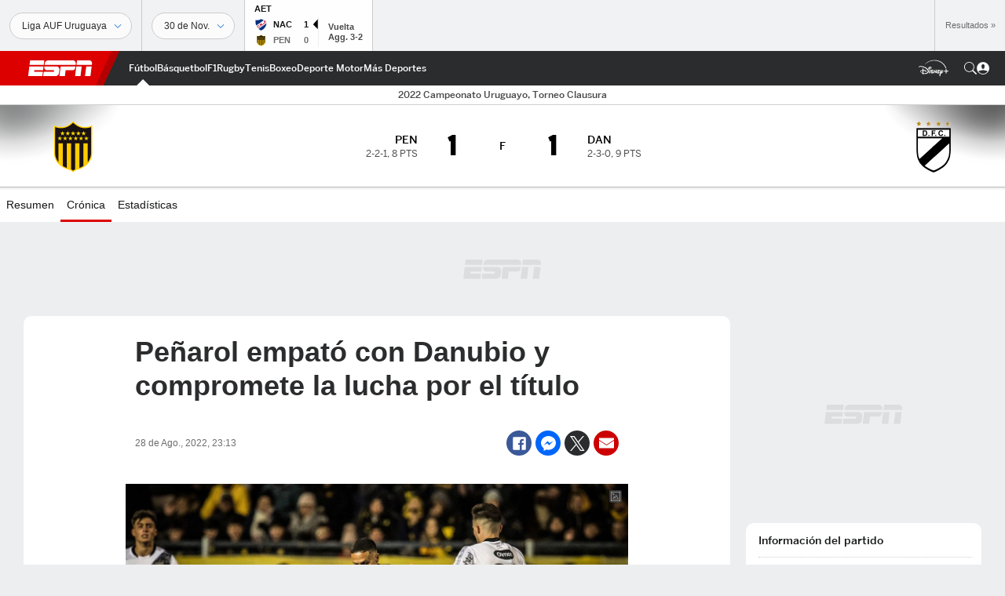

--- FILE ---
content_type: text/html; charset=utf-8
request_url: https://www.google.com/recaptcha/enterprise/anchor?ar=1&k=6LciB_gZAAAAAA_mwJ4G0XZ0BXWvLTt67V7YizXx&co=aHR0cHM6Ly9jZG4ucmVnaXN0ZXJkaXNuZXkuZ28uY29tOjQ0Mw..&hl=es&v=PoyoqOPhxBO7pBk68S4YbpHZ&size=invisible&anchor-ms=20000&execute-ms=30000&cb=sn7k8ff2ats7
body_size: 48744
content:
<!DOCTYPE HTML><html dir="ltr" lang="es"><head><meta http-equiv="Content-Type" content="text/html; charset=UTF-8">
<meta http-equiv="X-UA-Compatible" content="IE=edge">
<title>reCAPTCHA</title>
<style type="text/css">
/* cyrillic-ext */
@font-face {
  font-family: 'Roboto';
  font-style: normal;
  font-weight: 400;
  font-stretch: 100%;
  src: url(//fonts.gstatic.com/s/roboto/v48/KFO7CnqEu92Fr1ME7kSn66aGLdTylUAMa3GUBHMdazTgWw.woff2) format('woff2');
  unicode-range: U+0460-052F, U+1C80-1C8A, U+20B4, U+2DE0-2DFF, U+A640-A69F, U+FE2E-FE2F;
}
/* cyrillic */
@font-face {
  font-family: 'Roboto';
  font-style: normal;
  font-weight: 400;
  font-stretch: 100%;
  src: url(//fonts.gstatic.com/s/roboto/v48/KFO7CnqEu92Fr1ME7kSn66aGLdTylUAMa3iUBHMdazTgWw.woff2) format('woff2');
  unicode-range: U+0301, U+0400-045F, U+0490-0491, U+04B0-04B1, U+2116;
}
/* greek-ext */
@font-face {
  font-family: 'Roboto';
  font-style: normal;
  font-weight: 400;
  font-stretch: 100%;
  src: url(//fonts.gstatic.com/s/roboto/v48/KFO7CnqEu92Fr1ME7kSn66aGLdTylUAMa3CUBHMdazTgWw.woff2) format('woff2');
  unicode-range: U+1F00-1FFF;
}
/* greek */
@font-face {
  font-family: 'Roboto';
  font-style: normal;
  font-weight: 400;
  font-stretch: 100%;
  src: url(//fonts.gstatic.com/s/roboto/v48/KFO7CnqEu92Fr1ME7kSn66aGLdTylUAMa3-UBHMdazTgWw.woff2) format('woff2');
  unicode-range: U+0370-0377, U+037A-037F, U+0384-038A, U+038C, U+038E-03A1, U+03A3-03FF;
}
/* math */
@font-face {
  font-family: 'Roboto';
  font-style: normal;
  font-weight: 400;
  font-stretch: 100%;
  src: url(//fonts.gstatic.com/s/roboto/v48/KFO7CnqEu92Fr1ME7kSn66aGLdTylUAMawCUBHMdazTgWw.woff2) format('woff2');
  unicode-range: U+0302-0303, U+0305, U+0307-0308, U+0310, U+0312, U+0315, U+031A, U+0326-0327, U+032C, U+032F-0330, U+0332-0333, U+0338, U+033A, U+0346, U+034D, U+0391-03A1, U+03A3-03A9, U+03B1-03C9, U+03D1, U+03D5-03D6, U+03F0-03F1, U+03F4-03F5, U+2016-2017, U+2034-2038, U+203C, U+2040, U+2043, U+2047, U+2050, U+2057, U+205F, U+2070-2071, U+2074-208E, U+2090-209C, U+20D0-20DC, U+20E1, U+20E5-20EF, U+2100-2112, U+2114-2115, U+2117-2121, U+2123-214F, U+2190, U+2192, U+2194-21AE, U+21B0-21E5, U+21F1-21F2, U+21F4-2211, U+2213-2214, U+2216-22FF, U+2308-230B, U+2310, U+2319, U+231C-2321, U+2336-237A, U+237C, U+2395, U+239B-23B7, U+23D0, U+23DC-23E1, U+2474-2475, U+25AF, U+25B3, U+25B7, U+25BD, U+25C1, U+25CA, U+25CC, U+25FB, U+266D-266F, U+27C0-27FF, U+2900-2AFF, U+2B0E-2B11, U+2B30-2B4C, U+2BFE, U+3030, U+FF5B, U+FF5D, U+1D400-1D7FF, U+1EE00-1EEFF;
}
/* symbols */
@font-face {
  font-family: 'Roboto';
  font-style: normal;
  font-weight: 400;
  font-stretch: 100%;
  src: url(//fonts.gstatic.com/s/roboto/v48/KFO7CnqEu92Fr1ME7kSn66aGLdTylUAMaxKUBHMdazTgWw.woff2) format('woff2');
  unicode-range: U+0001-000C, U+000E-001F, U+007F-009F, U+20DD-20E0, U+20E2-20E4, U+2150-218F, U+2190, U+2192, U+2194-2199, U+21AF, U+21E6-21F0, U+21F3, U+2218-2219, U+2299, U+22C4-22C6, U+2300-243F, U+2440-244A, U+2460-24FF, U+25A0-27BF, U+2800-28FF, U+2921-2922, U+2981, U+29BF, U+29EB, U+2B00-2BFF, U+4DC0-4DFF, U+FFF9-FFFB, U+10140-1018E, U+10190-1019C, U+101A0, U+101D0-101FD, U+102E0-102FB, U+10E60-10E7E, U+1D2C0-1D2D3, U+1D2E0-1D37F, U+1F000-1F0FF, U+1F100-1F1AD, U+1F1E6-1F1FF, U+1F30D-1F30F, U+1F315, U+1F31C, U+1F31E, U+1F320-1F32C, U+1F336, U+1F378, U+1F37D, U+1F382, U+1F393-1F39F, U+1F3A7-1F3A8, U+1F3AC-1F3AF, U+1F3C2, U+1F3C4-1F3C6, U+1F3CA-1F3CE, U+1F3D4-1F3E0, U+1F3ED, U+1F3F1-1F3F3, U+1F3F5-1F3F7, U+1F408, U+1F415, U+1F41F, U+1F426, U+1F43F, U+1F441-1F442, U+1F444, U+1F446-1F449, U+1F44C-1F44E, U+1F453, U+1F46A, U+1F47D, U+1F4A3, U+1F4B0, U+1F4B3, U+1F4B9, U+1F4BB, U+1F4BF, U+1F4C8-1F4CB, U+1F4D6, U+1F4DA, U+1F4DF, U+1F4E3-1F4E6, U+1F4EA-1F4ED, U+1F4F7, U+1F4F9-1F4FB, U+1F4FD-1F4FE, U+1F503, U+1F507-1F50B, U+1F50D, U+1F512-1F513, U+1F53E-1F54A, U+1F54F-1F5FA, U+1F610, U+1F650-1F67F, U+1F687, U+1F68D, U+1F691, U+1F694, U+1F698, U+1F6AD, U+1F6B2, U+1F6B9-1F6BA, U+1F6BC, U+1F6C6-1F6CF, U+1F6D3-1F6D7, U+1F6E0-1F6EA, U+1F6F0-1F6F3, U+1F6F7-1F6FC, U+1F700-1F7FF, U+1F800-1F80B, U+1F810-1F847, U+1F850-1F859, U+1F860-1F887, U+1F890-1F8AD, U+1F8B0-1F8BB, U+1F8C0-1F8C1, U+1F900-1F90B, U+1F93B, U+1F946, U+1F984, U+1F996, U+1F9E9, U+1FA00-1FA6F, U+1FA70-1FA7C, U+1FA80-1FA89, U+1FA8F-1FAC6, U+1FACE-1FADC, U+1FADF-1FAE9, U+1FAF0-1FAF8, U+1FB00-1FBFF;
}
/* vietnamese */
@font-face {
  font-family: 'Roboto';
  font-style: normal;
  font-weight: 400;
  font-stretch: 100%;
  src: url(//fonts.gstatic.com/s/roboto/v48/KFO7CnqEu92Fr1ME7kSn66aGLdTylUAMa3OUBHMdazTgWw.woff2) format('woff2');
  unicode-range: U+0102-0103, U+0110-0111, U+0128-0129, U+0168-0169, U+01A0-01A1, U+01AF-01B0, U+0300-0301, U+0303-0304, U+0308-0309, U+0323, U+0329, U+1EA0-1EF9, U+20AB;
}
/* latin-ext */
@font-face {
  font-family: 'Roboto';
  font-style: normal;
  font-weight: 400;
  font-stretch: 100%;
  src: url(//fonts.gstatic.com/s/roboto/v48/KFO7CnqEu92Fr1ME7kSn66aGLdTylUAMa3KUBHMdazTgWw.woff2) format('woff2');
  unicode-range: U+0100-02BA, U+02BD-02C5, U+02C7-02CC, U+02CE-02D7, U+02DD-02FF, U+0304, U+0308, U+0329, U+1D00-1DBF, U+1E00-1E9F, U+1EF2-1EFF, U+2020, U+20A0-20AB, U+20AD-20C0, U+2113, U+2C60-2C7F, U+A720-A7FF;
}
/* latin */
@font-face {
  font-family: 'Roboto';
  font-style: normal;
  font-weight: 400;
  font-stretch: 100%;
  src: url(//fonts.gstatic.com/s/roboto/v48/KFO7CnqEu92Fr1ME7kSn66aGLdTylUAMa3yUBHMdazQ.woff2) format('woff2');
  unicode-range: U+0000-00FF, U+0131, U+0152-0153, U+02BB-02BC, U+02C6, U+02DA, U+02DC, U+0304, U+0308, U+0329, U+2000-206F, U+20AC, U+2122, U+2191, U+2193, U+2212, U+2215, U+FEFF, U+FFFD;
}
/* cyrillic-ext */
@font-face {
  font-family: 'Roboto';
  font-style: normal;
  font-weight: 500;
  font-stretch: 100%;
  src: url(//fonts.gstatic.com/s/roboto/v48/KFO7CnqEu92Fr1ME7kSn66aGLdTylUAMa3GUBHMdazTgWw.woff2) format('woff2');
  unicode-range: U+0460-052F, U+1C80-1C8A, U+20B4, U+2DE0-2DFF, U+A640-A69F, U+FE2E-FE2F;
}
/* cyrillic */
@font-face {
  font-family: 'Roboto';
  font-style: normal;
  font-weight: 500;
  font-stretch: 100%;
  src: url(//fonts.gstatic.com/s/roboto/v48/KFO7CnqEu92Fr1ME7kSn66aGLdTylUAMa3iUBHMdazTgWw.woff2) format('woff2');
  unicode-range: U+0301, U+0400-045F, U+0490-0491, U+04B0-04B1, U+2116;
}
/* greek-ext */
@font-face {
  font-family: 'Roboto';
  font-style: normal;
  font-weight: 500;
  font-stretch: 100%;
  src: url(//fonts.gstatic.com/s/roboto/v48/KFO7CnqEu92Fr1ME7kSn66aGLdTylUAMa3CUBHMdazTgWw.woff2) format('woff2');
  unicode-range: U+1F00-1FFF;
}
/* greek */
@font-face {
  font-family: 'Roboto';
  font-style: normal;
  font-weight: 500;
  font-stretch: 100%;
  src: url(//fonts.gstatic.com/s/roboto/v48/KFO7CnqEu92Fr1ME7kSn66aGLdTylUAMa3-UBHMdazTgWw.woff2) format('woff2');
  unicode-range: U+0370-0377, U+037A-037F, U+0384-038A, U+038C, U+038E-03A1, U+03A3-03FF;
}
/* math */
@font-face {
  font-family: 'Roboto';
  font-style: normal;
  font-weight: 500;
  font-stretch: 100%;
  src: url(//fonts.gstatic.com/s/roboto/v48/KFO7CnqEu92Fr1ME7kSn66aGLdTylUAMawCUBHMdazTgWw.woff2) format('woff2');
  unicode-range: U+0302-0303, U+0305, U+0307-0308, U+0310, U+0312, U+0315, U+031A, U+0326-0327, U+032C, U+032F-0330, U+0332-0333, U+0338, U+033A, U+0346, U+034D, U+0391-03A1, U+03A3-03A9, U+03B1-03C9, U+03D1, U+03D5-03D6, U+03F0-03F1, U+03F4-03F5, U+2016-2017, U+2034-2038, U+203C, U+2040, U+2043, U+2047, U+2050, U+2057, U+205F, U+2070-2071, U+2074-208E, U+2090-209C, U+20D0-20DC, U+20E1, U+20E5-20EF, U+2100-2112, U+2114-2115, U+2117-2121, U+2123-214F, U+2190, U+2192, U+2194-21AE, U+21B0-21E5, U+21F1-21F2, U+21F4-2211, U+2213-2214, U+2216-22FF, U+2308-230B, U+2310, U+2319, U+231C-2321, U+2336-237A, U+237C, U+2395, U+239B-23B7, U+23D0, U+23DC-23E1, U+2474-2475, U+25AF, U+25B3, U+25B7, U+25BD, U+25C1, U+25CA, U+25CC, U+25FB, U+266D-266F, U+27C0-27FF, U+2900-2AFF, U+2B0E-2B11, U+2B30-2B4C, U+2BFE, U+3030, U+FF5B, U+FF5D, U+1D400-1D7FF, U+1EE00-1EEFF;
}
/* symbols */
@font-face {
  font-family: 'Roboto';
  font-style: normal;
  font-weight: 500;
  font-stretch: 100%;
  src: url(//fonts.gstatic.com/s/roboto/v48/KFO7CnqEu92Fr1ME7kSn66aGLdTylUAMaxKUBHMdazTgWw.woff2) format('woff2');
  unicode-range: U+0001-000C, U+000E-001F, U+007F-009F, U+20DD-20E0, U+20E2-20E4, U+2150-218F, U+2190, U+2192, U+2194-2199, U+21AF, U+21E6-21F0, U+21F3, U+2218-2219, U+2299, U+22C4-22C6, U+2300-243F, U+2440-244A, U+2460-24FF, U+25A0-27BF, U+2800-28FF, U+2921-2922, U+2981, U+29BF, U+29EB, U+2B00-2BFF, U+4DC0-4DFF, U+FFF9-FFFB, U+10140-1018E, U+10190-1019C, U+101A0, U+101D0-101FD, U+102E0-102FB, U+10E60-10E7E, U+1D2C0-1D2D3, U+1D2E0-1D37F, U+1F000-1F0FF, U+1F100-1F1AD, U+1F1E6-1F1FF, U+1F30D-1F30F, U+1F315, U+1F31C, U+1F31E, U+1F320-1F32C, U+1F336, U+1F378, U+1F37D, U+1F382, U+1F393-1F39F, U+1F3A7-1F3A8, U+1F3AC-1F3AF, U+1F3C2, U+1F3C4-1F3C6, U+1F3CA-1F3CE, U+1F3D4-1F3E0, U+1F3ED, U+1F3F1-1F3F3, U+1F3F5-1F3F7, U+1F408, U+1F415, U+1F41F, U+1F426, U+1F43F, U+1F441-1F442, U+1F444, U+1F446-1F449, U+1F44C-1F44E, U+1F453, U+1F46A, U+1F47D, U+1F4A3, U+1F4B0, U+1F4B3, U+1F4B9, U+1F4BB, U+1F4BF, U+1F4C8-1F4CB, U+1F4D6, U+1F4DA, U+1F4DF, U+1F4E3-1F4E6, U+1F4EA-1F4ED, U+1F4F7, U+1F4F9-1F4FB, U+1F4FD-1F4FE, U+1F503, U+1F507-1F50B, U+1F50D, U+1F512-1F513, U+1F53E-1F54A, U+1F54F-1F5FA, U+1F610, U+1F650-1F67F, U+1F687, U+1F68D, U+1F691, U+1F694, U+1F698, U+1F6AD, U+1F6B2, U+1F6B9-1F6BA, U+1F6BC, U+1F6C6-1F6CF, U+1F6D3-1F6D7, U+1F6E0-1F6EA, U+1F6F0-1F6F3, U+1F6F7-1F6FC, U+1F700-1F7FF, U+1F800-1F80B, U+1F810-1F847, U+1F850-1F859, U+1F860-1F887, U+1F890-1F8AD, U+1F8B0-1F8BB, U+1F8C0-1F8C1, U+1F900-1F90B, U+1F93B, U+1F946, U+1F984, U+1F996, U+1F9E9, U+1FA00-1FA6F, U+1FA70-1FA7C, U+1FA80-1FA89, U+1FA8F-1FAC6, U+1FACE-1FADC, U+1FADF-1FAE9, U+1FAF0-1FAF8, U+1FB00-1FBFF;
}
/* vietnamese */
@font-face {
  font-family: 'Roboto';
  font-style: normal;
  font-weight: 500;
  font-stretch: 100%;
  src: url(//fonts.gstatic.com/s/roboto/v48/KFO7CnqEu92Fr1ME7kSn66aGLdTylUAMa3OUBHMdazTgWw.woff2) format('woff2');
  unicode-range: U+0102-0103, U+0110-0111, U+0128-0129, U+0168-0169, U+01A0-01A1, U+01AF-01B0, U+0300-0301, U+0303-0304, U+0308-0309, U+0323, U+0329, U+1EA0-1EF9, U+20AB;
}
/* latin-ext */
@font-face {
  font-family: 'Roboto';
  font-style: normal;
  font-weight: 500;
  font-stretch: 100%;
  src: url(//fonts.gstatic.com/s/roboto/v48/KFO7CnqEu92Fr1ME7kSn66aGLdTylUAMa3KUBHMdazTgWw.woff2) format('woff2');
  unicode-range: U+0100-02BA, U+02BD-02C5, U+02C7-02CC, U+02CE-02D7, U+02DD-02FF, U+0304, U+0308, U+0329, U+1D00-1DBF, U+1E00-1E9F, U+1EF2-1EFF, U+2020, U+20A0-20AB, U+20AD-20C0, U+2113, U+2C60-2C7F, U+A720-A7FF;
}
/* latin */
@font-face {
  font-family: 'Roboto';
  font-style: normal;
  font-weight: 500;
  font-stretch: 100%;
  src: url(//fonts.gstatic.com/s/roboto/v48/KFO7CnqEu92Fr1ME7kSn66aGLdTylUAMa3yUBHMdazQ.woff2) format('woff2');
  unicode-range: U+0000-00FF, U+0131, U+0152-0153, U+02BB-02BC, U+02C6, U+02DA, U+02DC, U+0304, U+0308, U+0329, U+2000-206F, U+20AC, U+2122, U+2191, U+2193, U+2212, U+2215, U+FEFF, U+FFFD;
}
/* cyrillic-ext */
@font-face {
  font-family: 'Roboto';
  font-style: normal;
  font-weight: 900;
  font-stretch: 100%;
  src: url(//fonts.gstatic.com/s/roboto/v48/KFO7CnqEu92Fr1ME7kSn66aGLdTylUAMa3GUBHMdazTgWw.woff2) format('woff2');
  unicode-range: U+0460-052F, U+1C80-1C8A, U+20B4, U+2DE0-2DFF, U+A640-A69F, U+FE2E-FE2F;
}
/* cyrillic */
@font-face {
  font-family: 'Roboto';
  font-style: normal;
  font-weight: 900;
  font-stretch: 100%;
  src: url(//fonts.gstatic.com/s/roboto/v48/KFO7CnqEu92Fr1ME7kSn66aGLdTylUAMa3iUBHMdazTgWw.woff2) format('woff2');
  unicode-range: U+0301, U+0400-045F, U+0490-0491, U+04B0-04B1, U+2116;
}
/* greek-ext */
@font-face {
  font-family: 'Roboto';
  font-style: normal;
  font-weight: 900;
  font-stretch: 100%;
  src: url(//fonts.gstatic.com/s/roboto/v48/KFO7CnqEu92Fr1ME7kSn66aGLdTylUAMa3CUBHMdazTgWw.woff2) format('woff2');
  unicode-range: U+1F00-1FFF;
}
/* greek */
@font-face {
  font-family: 'Roboto';
  font-style: normal;
  font-weight: 900;
  font-stretch: 100%;
  src: url(//fonts.gstatic.com/s/roboto/v48/KFO7CnqEu92Fr1ME7kSn66aGLdTylUAMa3-UBHMdazTgWw.woff2) format('woff2');
  unicode-range: U+0370-0377, U+037A-037F, U+0384-038A, U+038C, U+038E-03A1, U+03A3-03FF;
}
/* math */
@font-face {
  font-family: 'Roboto';
  font-style: normal;
  font-weight: 900;
  font-stretch: 100%;
  src: url(//fonts.gstatic.com/s/roboto/v48/KFO7CnqEu92Fr1ME7kSn66aGLdTylUAMawCUBHMdazTgWw.woff2) format('woff2');
  unicode-range: U+0302-0303, U+0305, U+0307-0308, U+0310, U+0312, U+0315, U+031A, U+0326-0327, U+032C, U+032F-0330, U+0332-0333, U+0338, U+033A, U+0346, U+034D, U+0391-03A1, U+03A3-03A9, U+03B1-03C9, U+03D1, U+03D5-03D6, U+03F0-03F1, U+03F4-03F5, U+2016-2017, U+2034-2038, U+203C, U+2040, U+2043, U+2047, U+2050, U+2057, U+205F, U+2070-2071, U+2074-208E, U+2090-209C, U+20D0-20DC, U+20E1, U+20E5-20EF, U+2100-2112, U+2114-2115, U+2117-2121, U+2123-214F, U+2190, U+2192, U+2194-21AE, U+21B0-21E5, U+21F1-21F2, U+21F4-2211, U+2213-2214, U+2216-22FF, U+2308-230B, U+2310, U+2319, U+231C-2321, U+2336-237A, U+237C, U+2395, U+239B-23B7, U+23D0, U+23DC-23E1, U+2474-2475, U+25AF, U+25B3, U+25B7, U+25BD, U+25C1, U+25CA, U+25CC, U+25FB, U+266D-266F, U+27C0-27FF, U+2900-2AFF, U+2B0E-2B11, U+2B30-2B4C, U+2BFE, U+3030, U+FF5B, U+FF5D, U+1D400-1D7FF, U+1EE00-1EEFF;
}
/* symbols */
@font-face {
  font-family: 'Roboto';
  font-style: normal;
  font-weight: 900;
  font-stretch: 100%;
  src: url(//fonts.gstatic.com/s/roboto/v48/KFO7CnqEu92Fr1ME7kSn66aGLdTylUAMaxKUBHMdazTgWw.woff2) format('woff2');
  unicode-range: U+0001-000C, U+000E-001F, U+007F-009F, U+20DD-20E0, U+20E2-20E4, U+2150-218F, U+2190, U+2192, U+2194-2199, U+21AF, U+21E6-21F0, U+21F3, U+2218-2219, U+2299, U+22C4-22C6, U+2300-243F, U+2440-244A, U+2460-24FF, U+25A0-27BF, U+2800-28FF, U+2921-2922, U+2981, U+29BF, U+29EB, U+2B00-2BFF, U+4DC0-4DFF, U+FFF9-FFFB, U+10140-1018E, U+10190-1019C, U+101A0, U+101D0-101FD, U+102E0-102FB, U+10E60-10E7E, U+1D2C0-1D2D3, U+1D2E0-1D37F, U+1F000-1F0FF, U+1F100-1F1AD, U+1F1E6-1F1FF, U+1F30D-1F30F, U+1F315, U+1F31C, U+1F31E, U+1F320-1F32C, U+1F336, U+1F378, U+1F37D, U+1F382, U+1F393-1F39F, U+1F3A7-1F3A8, U+1F3AC-1F3AF, U+1F3C2, U+1F3C4-1F3C6, U+1F3CA-1F3CE, U+1F3D4-1F3E0, U+1F3ED, U+1F3F1-1F3F3, U+1F3F5-1F3F7, U+1F408, U+1F415, U+1F41F, U+1F426, U+1F43F, U+1F441-1F442, U+1F444, U+1F446-1F449, U+1F44C-1F44E, U+1F453, U+1F46A, U+1F47D, U+1F4A3, U+1F4B0, U+1F4B3, U+1F4B9, U+1F4BB, U+1F4BF, U+1F4C8-1F4CB, U+1F4D6, U+1F4DA, U+1F4DF, U+1F4E3-1F4E6, U+1F4EA-1F4ED, U+1F4F7, U+1F4F9-1F4FB, U+1F4FD-1F4FE, U+1F503, U+1F507-1F50B, U+1F50D, U+1F512-1F513, U+1F53E-1F54A, U+1F54F-1F5FA, U+1F610, U+1F650-1F67F, U+1F687, U+1F68D, U+1F691, U+1F694, U+1F698, U+1F6AD, U+1F6B2, U+1F6B9-1F6BA, U+1F6BC, U+1F6C6-1F6CF, U+1F6D3-1F6D7, U+1F6E0-1F6EA, U+1F6F0-1F6F3, U+1F6F7-1F6FC, U+1F700-1F7FF, U+1F800-1F80B, U+1F810-1F847, U+1F850-1F859, U+1F860-1F887, U+1F890-1F8AD, U+1F8B0-1F8BB, U+1F8C0-1F8C1, U+1F900-1F90B, U+1F93B, U+1F946, U+1F984, U+1F996, U+1F9E9, U+1FA00-1FA6F, U+1FA70-1FA7C, U+1FA80-1FA89, U+1FA8F-1FAC6, U+1FACE-1FADC, U+1FADF-1FAE9, U+1FAF0-1FAF8, U+1FB00-1FBFF;
}
/* vietnamese */
@font-face {
  font-family: 'Roboto';
  font-style: normal;
  font-weight: 900;
  font-stretch: 100%;
  src: url(//fonts.gstatic.com/s/roboto/v48/KFO7CnqEu92Fr1ME7kSn66aGLdTylUAMa3OUBHMdazTgWw.woff2) format('woff2');
  unicode-range: U+0102-0103, U+0110-0111, U+0128-0129, U+0168-0169, U+01A0-01A1, U+01AF-01B0, U+0300-0301, U+0303-0304, U+0308-0309, U+0323, U+0329, U+1EA0-1EF9, U+20AB;
}
/* latin-ext */
@font-face {
  font-family: 'Roboto';
  font-style: normal;
  font-weight: 900;
  font-stretch: 100%;
  src: url(//fonts.gstatic.com/s/roboto/v48/KFO7CnqEu92Fr1ME7kSn66aGLdTylUAMa3KUBHMdazTgWw.woff2) format('woff2');
  unicode-range: U+0100-02BA, U+02BD-02C5, U+02C7-02CC, U+02CE-02D7, U+02DD-02FF, U+0304, U+0308, U+0329, U+1D00-1DBF, U+1E00-1E9F, U+1EF2-1EFF, U+2020, U+20A0-20AB, U+20AD-20C0, U+2113, U+2C60-2C7F, U+A720-A7FF;
}
/* latin */
@font-face {
  font-family: 'Roboto';
  font-style: normal;
  font-weight: 900;
  font-stretch: 100%;
  src: url(//fonts.gstatic.com/s/roboto/v48/KFO7CnqEu92Fr1ME7kSn66aGLdTylUAMa3yUBHMdazQ.woff2) format('woff2');
  unicode-range: U+0000-00FF, U+0131, U+0152-0153, U+02BB-02BC, U+02C6, U+02DA, U+02DC, U+0304, U+0308, U+0329, U+2000-206F, U+20AC, U+2122, U+2191, U+2193, U+2212, U+2215, U+FEFF, U+FFFD;
}

</style>
<link rel="stylesheet" type="text/css" href="https://www.gstatic.com/recaptcha/releases/PoyoqOPhxBO7pBk68S4YbpHZ/styles__ltr.css">
<script nonce="3c2tHNVlBk70BUdrJAMt6Q" type="text/javascript">window['__recaptcha_api'] = 'https://www.google.com/recaptcha/enterprise/';</script>
<script type="text/javascript" src="https://www.gstatic.com/recaptcha/releases/PoyoqOPhxBO7pBk68S4YbpHZ/recaptcha__es.js" nonce="3c2tHNVlBk70BUdrJAMt6Q">
      
    </script></head>
<body><div id="rc-anchor-alert" class="rc-anchor-alert"></div>
<input type="hidden" id="recaptcha-token" value="[base64]">
<script type="text/javascript" nonce="3c2tHNVlBk70BUdrJAMt6Q">
      recaptcha.anchor.Main.init("[\x22ainput\x22,[\x22bgdata\x22,\x22\x22,\[base64]/[base64]/MjU1Ong/[base64]/[base64]/[base64]/[base64]/[base64]/[base64]/[base64]/[base64]/[base64]/[base64]/[base64]/[base64]/[base64]/[base64]/[base64]\\u003d\x22,\[base64]\\u003d\x22,\x22FEXDsMOMw7fDn8ORLcKcZzvDizVYXcKiDV5Yw43DpkLDu8OXwrBwFhIKw5oVw6LCs8OkwqDDh8Kkw4w3LsOhw6VawofDiMOaDMKowosRVFrCpyjCrMOpwqrDmzEDwol5ScOEwrDDoMK3VcO+w4xpw4HCl083FSA1HngRPEfCtsOawqJBWlTDr8OVPj/[base64]/CmjTCoMOoCcOwwpsywoTDrTlrGTsAw59gwoELRMKPVGLDvj9IUEjDl8Kdwq9he8KKQMKgwrsrZcOww5ZCPSY4wrbDv8KDH3fDsMKbwqDDqsKdYg5/w4NLNjdZOyLDlgd2fXdxwpbDpGIWTkV4YcOdwobDm8Kswp/[base64]/Pmgnw7TDt2QNVMKgW2BEagzDrcO2w5rDlMOFbsObJ1kCwrlYSDrCo8ONQEXCgcOkBMKOX2DCisKOBxkbGsOWTHLCg8OnRMKLwobCqShKwrTCoHw/BcOLHMO5YXYJwqjDtRZ/w50dPAg8DlISGMKwRlo0w7sDw6nCoTUCdwTClRbCksK1SkoWw4BPwpBiP8OOBVByw7nDhcKEw64Dw4XDinHDrcOtPRoBfyodw689QsK3w5/Dvhs3w4PCpSwEXgfDgMOxw6fCiMOvwoguwq/Dnid0wrzCvMOML8Kbwp4dwrjDqjPDqcO1EjthEMKhwoUYbm0Bw4AIEVIQNcOaGcOlw6DDncO1BCkXIzkJJMKOw41Iwr56Og3CgRAkw6fDjXAEw5sjw7DClmQKZ3XCo8O0w5xKD8OcwobDnUbDmsOnwrvDk8OHWMO2w4vChlw8woZrBcKYw4zDvsOgI1cDw4/DsFfCs8OPMDvDqcOPw7LDosORwq/DrjbDoMK2w6jCqVYOIVoCczZFGcKuGxMGb1g7HDjCiAXDthVfw6HDuSMCJcOyw4QXwpXCkhjChxzDv8KLwqpNE2EWV8OYFxDCq8OoAj7Dg8OAw4tgwpgSNsOOw4teXcO5QDl8X8O7wqPDmhpKw5bCvTDDjWPCq0PDmsO5wqJ7w47Col/[base64]/CmDjDo8KAwqnCgx7Csj/[base64]/[base64]/CjwTCpGvCizzDuMOvw5BowoJzw7JDfTHCkkrDvzHDgsOzfA0JVcOfe18QZ23DnUgSPSDCrH5pPsOcwqg7Pxc7ZhvDusK2PEZQwrHDgzDDtsKOw6srMGHDp8OGGVjDnwA0f8K2alwYw6/DmE3DpMKaw7F4w4s7GMOPalDCucKWwoVFYnHDqMKgUyTDqMK/[base64]/DpsKmH8Ouw4jCpkLCj8OBScOtRcOdbWsnw5MpdcONLMKVIcOpw6/[base64]/DhDAWwpXCnMOHcMOdRcKSwp/CgcKBF8OGwq5cw4fCt8KIcD00wp/Cs1pGw75zGmwcwpbDtyjCvEDDpcOjegDCg8Obd1hJciUswrcDKAFJd8O8Q2JgElYZFBBiMMO6McO1CcKFMcK1w6JrGMOTA8Ouck/[base64]/OxMGMHpFw5snJmbCt8OVY8KHw5TCnsOxwrrDtMOkIcKUJAbDucOSRcONf37Ct8OJwp4kw4rCmMOrwrXDoxDClVrDqcK5fyfDh1LDgWtBwqzCncK2w5IMwr7DjcKGU8KGw77DiMKowrItfMKAw4PDhz/ChkfDrQXDvRPDpMOKRMKZwp7DosOawqPDhMKAwp3DpXbCgsO7I8OXLgPCksOlNMKJw4sBCXdUEsO1YMKlcCkmdlvCn8KTwozCosKrw5kvw5heMSTDhFvChkDDqMOqwrfDnlYOw7pjSiADw7zDsBPDlS9mDU7DmjNtw7/DkS7ClcK+w6jDjDbClcOsw7p/[base64]/Dtm7DhcKiw7LCtlXCpREYMkU0wqfDkVvCqUt9TsOJw4N4MQbDmS4SYMKtw4/Dsktfwo/[base64]/W04DFmZFw7zDiUB5wr/Dk8KQZwvCmcKUw7/DjUXDplvCscKzw6fCq8Kuw6BLZ8Odw4TDllzCk3TDtWbCp3k8wrJ7w4vDpC/DoyQgHcK4acK6wotrw7o0NFjCuA17w59xHcK4EBdbw4EJw7tUwoNDw47DmMKkw7/DuMOTwoF5w64uw5PDkcK1BxnDssKBasOywqVBFsKgUB5rw5xGw7/DlMKhdAg7wrY7w6jDh39sw4ELBTF3f8KRQlnDhcO6wrjCsDvDmTo6RUJYP8KcEcKmwrjDpQRHa1PClMO2EsOuWENrFidFw7DCjEIgEnEjw4PDqMObwoZGwqfDsVkNRAJRw6jDujdGwrTDuMORw6E/[base64]/DtMO7w5k4w6QnacKaw7nCvEHDr8O4wqfDtMOSQzDCqcO/w5XDihjCiMKZYWvCjlMgw43CpMKSwog5HsOzw6nCjX5Nw6J7w6HCgMOgasOEIGrCj8OKWHzDmFEuwq7DvTQUwoBow6olZyrDmWRnw4BQwqUXwqtkwoVawrdnK2PCh03Cl8Khw7bDtsKbw5pcw6x3wo52wqHCqsOBAhISw50HwpgJworCtx/DkMOBZcKLMX7DhXJLYcO5fkx4DMKxw4DDmA3Cl04iw4t0wrXDo8OwwosMRMKbwq5sw6lQASImw7F3LEQRw5vDqC/Dv8KZNsOjG8KiMSljAlMvwrPDjcOewqJgdcOCwoAHw4gJw4fCqsOzBglMcwPCicOcwoLClGzDqsKNV8K3CMOsZzDClsKPWsOfH8KlRz3DiBEtVl/CtcKZa8Kiw6PDhMK7LcONw5Mdw60awrzDvAF9RCzDp2vClDdFDcOJcMKzTsOcG8KyK8KGwpsJw4XCkQ7CrMOUXsOnwpfCn1/CicOow74OXHBTw589wrbDhDPDqiLCgj5tSMOPQcKIw79cRsKLwq5gVWTDkEFMw67DigfDnn96YBrDpMOJFsK7H8Ojw4c6w70CZ8OiG0l2wqzCv8Oew4HClsKmDDUXJsOqM8Kaw4DDk8KTLcOpFcOTwrJGN8KzXMObY8O/BsOieMOxwojCiBA1wodTc8Oqf1YMIMKDwq/DjgTChhBiw7jCvFXCncKzw7/Cki7CtMOvwp3DrsKyfcOwFS3Ck8OTI8KoGAd1VHFeTwPDl0xaw7TDu1XDiXXCg8OrOsK0elYAdFDDmcOIwogpIx3DmcKmwovDkcO4wpkhOsOow4FiCcO9P8O6XcKpw4XDtcKdcFbCij0PCFo+wr49RcOMWCpxR8OMwp7Cp8KUwqMtBsKJwoTDgQl/w4bDmsO7w6DCusO0wq9swqHDikzDlE7CiMKywqXDo8O9wo/CjsKKwpXCncKuGD01BMOSw7RWw7B5a2XCtybCucKRwpbDnsOPBMKfwp3Ci8OGBU8bUgwrccKaTcOHw4HDrk7CjgMrwrLCisOdw7TCgSDDnX3DpR3CilzCgX8tw5gowr5Jw7JowpjDhRs8w4pdw7/CqcKSNcKKw4lQVcKFwrXChELDmlYCegkCdMOOIUDDnsKCw4h0AHLCicKPPsOSHxBxwo1kQG5RPhoLwoxVRmYawoQgwoBCfMOOwo5Le8O2w6zCpGlnFsKmwqrDr8KCRMOPfcOrbm3Dt8K/[base64]/CqcOnw5nCvVR1wrxTwofCignDkARkKMKGw6fDkMKBwqlcMwbDrwXDncKbwoNdwqwgw6dBwq8hwokDaA/DvxELYR8uDcKXBlnDvsOyY2XConQzHkp2w6Ykwo3CvCIXw6JXQmbDr3ZpwrDCkjVuw6zDllXDmi0HJ8Oxw5HDvWM3wp/[base64]/K8KIw4jDqMKyIMK5AFTDrcONA8OpEsKCM2PCmsOdw4jChw7DkxtHwplrOMKTwqxHw7fCrsOqGRXDn8OawpkTETpGw4tlak5FwpxeNsOAwp/DmMKvfmgNSSXDiMOQwprClzXDt8KZCcKKJnnCr8KWCFHCvSlCIi1XRMKMwpPDvMKgwqvDmh9GN8K3CXvCu0k2wqtDwrrDg8KQKwdUGsKSbMOaVxDCoxnDlcOyA1pCZUMbwqvDlV7DrFrCqDDDnMOfJsKvKcOWwo3ChcOUI3xYwq3Ck8O5Lw9UwrnDqMOwwp/DlMOGRcKzEH8Jw4dWwrE/[base64]/[base64]/Cu8K/acOnUmtMw7bDmz7CgXA8WMO5wrxfa8Ohdnxjwp40XMK6ecKpUcKdFAgYwoczw7rDk8OZw6fDmsO8wrIbwpzDv8K0a8OpS8OxJ0DCujrDrmDCn3c4wrnDvsOQw4wZwr3CpsKFNsOrwqZpw7bCqcKhw7HDh8KHwpTDu0/CtSnDnlpPK8KAUcO3dBNJwpRSwoZBwoTDp8OYJkfDs1loJcKPBiPDuB0OW8OBwonCn8O/[base64]/DpArCjMK/UcOob8OZw55Lw6A6E2UZw7/CgWDCqcO/[base64]/CqXB6w6TDuSTCrmEvbsOyw5lIw5fCgksnGzHDl8Kkw6sFDsKGwqHDn8OTUMODwroEI0bCmGDDvDZLw6LCl11Mf8KDE3/DtgpWw7RiR8KEM8K1a8KMWUVfwrs2wpZRw6glw4U3w4TDjBd4RHU1N8O7w7B/aMOhwp3Dl8O2KsKCw7nDqmVEHMO0dcKFV2DCow9Wwql7w5vCkWV1TDNGw4DCkiMkw6tUQMOZY8OPRgMxE2N/wr7CiCNxwrvCgGHCjUfDg8Kta1vCiF5IPsKfwrJDw4AZXcOmVWNbUMOpbcObw7tdw6lsZRJSKMOLw6XCi8KyA8KVH2zCvMKXCsOPwrbDgsKpwoUlw7bDjcK1wpRIMmkaw6zDs8KkH37CrMK/S8O1wpV3bsOnfRBPT2vCmMK9e8Klw6TCu8OcRizClD/DpSrCmjxMHMO+CcO6w4/[base64]/DpnbClW3CmjZtAMKGwrPDoU4tw5bCvQp9w4HCnlvDi8OXB2Ymw5nCv8Kuw6DCg0PCl8OvMMOoVTgROGBWEMOowoXDjhtCZhnDrMOjwr3DrcKlY8KMw7xCMBrCt8OSUjAbwqvCkMOgw4tqw4sEw4LCgsOaWl4HK8OAGcOywo/Co8OvRMKOw6kPPsOWwqLDmz9FXcOJcsKtIcOyM8KHDTvDtMKXSmN3fTkVwqtuOCRfYsKywrFGPCJew55Sw4vDugfCrG0MwphoUwTCqMKvwoEfCMO5wro+wqzDinnCvypYAWrCjMKSM8OTB0zDmHXDrjECwqrCgGxGdsKaw51AfC/[base64]/KB0uBsKgwqvDrBFqwpnCtFrCiTQGwrFiHgltw5vDn0AcTkTCjG90w6XDt3fCiz8Kw6JbG8Opw5jDuBfCncONwpYqwoLDt1Bnwp8UUsOpIcOSTsKCWWjDrBpSFmM/H8OAGjs6w6nCh3DDm8K5w7zCrsKiU18Pw7lFw613YHIXw4PDpDfCisKLEE/DtBHCt0HDicKBMwosUX5Awq/[base64]/DtWnDiDzDq13CicOoecO2wq7CocOhwo1RITLDvcO3IsOQw5bCmsKfOcK7SwZaam3CrMO1GcKoWU4swqogw6jDlRtvw6vClsKxwq4ew58QUi4vMV9RwoBiw4/Dsnkea8KIw57ClQQyJCLDoCJCDsKTT8O2cTjClMOXwp8XLcKAISECw5MWw7nDpsO5IxPDuk/Ds8KtGm0Pw7vClsOfw5XCn8Oowp7CsGAnwoDChQfCssO0PX9/YQALw5zCm8OmwpXCjsK6wp8dSSxFSVskwpXCuXHDiG3Du8O4worDq8O2RFjDhzbCqMKOwprDmMK+wroEERvCkA09IhLCicOlIEnClXvCu8O/[base64]/ClAXCtiYmJ8OswqNxwpgUYsKPQMKjwpPDt3QmVwZQUnfDpF7CvijCjMONwp7DpsOFMMKZOn57wqjDvSIoOMK8w4XCiVN2EkvCpVBXwoRqLsKbCSrDucOUVcKjLRVmcys2HcOrFQfCj8Opw7UPL2MewrDCjFViwpbCtMOKQBc/QztWw6ZCwqbDjsODw6PDjiLDmMODLsOEwoXCk2fDsV3DrBlTNcOdaADDv8OqV8O5woB3wpDCpT3DjMK9wqtrw7hEwo7DnmY+ZcOtHVUOw6VNw5U8wqDCskoAN8Kaw4Rjwp3DmcOfw73CqDY7EHXDgMKNw58jw63Cu3FmQsONDcKNw4Z/w5QtSTHDisOrwoDDmjhaw7/CnBg2w6zCkkInwrvDnkxZwoRjCTHCsF/DhsKRwpfCocKFwrRMwoXCjMKDSATCocKKd8KiwpdDwq4ywpzCkUYqw7pdw5fDgAxmwrPDm8Onw7wYZh7Di28vw6nCjUnDsGTCmcO5JcKyf8KPwqrCucK/[base64]/[base64]/Cgmw2w4PDq0ZHWENETMOvw7c+HMKqA8K0WMOIWcKjTDQPw5d/GjDCnsO/wpDCk0jCj34ow4pnasOxG8KEwonDmX4Za8OZw4DDth1ww4fCr8OKwqFqw4fCpcKTC3PCusOPSVsEw4fCjcK/w7ISwokgw7HClAd2wqnDoABzwr3DpcKWIMKhwqB2UMK+wrkDw441w6rCjcO3w6d8f8O+w4/CvMO0w5o2wrfDtsO7w5rDryrCii0+SBzDlWQVQw5nfMOIIMKfwqsuwo1RwoXCiS8Pw48swrzDvD7CrcKuwrDDmcOVLMOYwrtOwrYzbHt3LsOsw5MBw4rDvsOnwrPCtWnDvMObTj8aZsKdMj0bWg0+dzTDmAI+wr/[base64]/CkzItw6MbwotGFl4kw5xjdjHDnSgtw6TDmMKjDBhJwpVSw4kowrjDix/CnwjCjMOGw6nDuMK9KxRkaMKxwq/DnhXDuixFPMOcAMO0w4QEAMOAwprCkcKhw6fDvsOEODZ0RTfDil/[base64]/Dg0hrNMKSw743w6HCscKOZAJkH2w/GMOWw5HDtcKXw4DDqkt6w6RXcG/CtsOJDHLDqcOFwr9TDMORwrLCkDwxWsO7IkTCqwrCvcKpfAhgw49jXEvDvC0wwqXCklvCs0hkwoNUw77DrCQ+GcOKAMK/wqUswpUzwoY6woHDicKowofCgSDDscOYbCrDucOqO8KvSGDDjwh+wrhdOMObw6XDg8OrwrViw550w4sXGSnDjWfCvlU8w4/[base64]/[base64]/L8KgSMKTwr3CuMObwpjCrMODJMOAw4YewqNJasOcw43CrMOowpnCq8KBw4LCg1dtwpLDqXZNDHXCoS7CoTAEwo7ChcKzb8Owwr/CjMK3w6kSQ27CpwTDu8KQwoDCv3cxwpYZD8OVw4TDocKyw6fCv8KZAcOSCMKjw7vDtcOrw4HCg17CqE44w6DCmg7DkXNEw5vCjk5fwovCm0hrwobDt3/Dp3DDhMKvCsOvDMK6aMK0w4QkwpTDlgjCvcOww7sSw5kFJA8EwrdcT3hzw78YwpNIw7YTw5fCncOndMOHwq/Dg8KbJMK4eABONsOVdy7DvDLDoBjCg8KUXcO4EsO+w4kCw6fCqGjCisOGwrvCmcOPWkAqwpMzwqbDrMKWw68kA0I0VcKpUijClcKrPFjDrsK/TcKwT1rDnj8TW8Kww7fCmzXDjMOhR2sywoECwoUwwpl1R3kowq40w67Cjm5ELMOUZsK9wqluX2Q7L2bCgS0nwrHDnkHDpcKKZWnDjcOVMcOMwozDl8OtLcKCFcOqXWfDh8OrKnMZw4wFb8KgBMOdwrzDnxMTPX/DizEBwpJCwo8FOQAPN8ODYMKAwrRbw5Eiw5hyS8Klwo5kw7VMSMK6IcK9wq50w5TCmMOtZBN2NGzCucOdw77ClcOww5TCicOEw6ZjDSnDv8OgUcOlw5fCmBdMRMKDw4FzCUbClMKhwqDDnnrCosKlFS7CjgfCqU80AMKOCV/DgsO0w5JUwq/[base64]/ClBjCtQcSwq9wEn7CiMONw4nCtMKGw5fDgcKiVsKZa8KDw43CnX/DicK0wqNAw7nCpGllwoDDn8O4OBA4wo7CnDXDjSHCkcOYwpvCgXtIwrpIwoTDnMORfsKyNMKJWE4YB3lBL8OHwrg4w6UlRU02V8OvLH5SfRzDpxlyVsO1MgsuAMKwNEnChXzCpiYnwoxDw6LClcKnw51YwqXDoxE/[base64]/[base64]/DijAmw4p4w4s2Un8awpXDncKVHBUrSMOow5xSZsKnwpXDsBfDmcKyS8OUXcKUa8K/CsKxw51Pwqdzw48Ww6EFwpEkdzvDowLCom1jw4w6w5AgABDCmsK3wrLCs8O5GUTCvATDqcKRw63Cqw5pw4zDhcK2F8KNX8KawpjCum5Awq/CihbDusOqwqPCicOgLMKaPT8Hw7XCtl5Uwqw5wq5sNUBKXFPDjsOPwroUFC1rwr/DuxTCkCXCkg4kCxZMbDYnwrZGw7HCqMOqwrPCmcKZT8Obw79Gw7o/wq9Cwo/DssO6w4/Dp8KZN8OKJiU/[base64]/[base64]/DlcK7wr/DvUpqwo5Xw7cPw4fDlMKfHcKEw78Nf8Oae8KRDyHCmsKfw7cvwr3Cs2DCozAvBQrCvgpWwoTDpAlmcBfCsHPCm8Oze8OMwpoIXkHDqcOtajUFw5TDvsKpw7/CgMKHI8Kywrl8axnCt8OyM1gWwqXCrHjCp8KFw6PDrT/DgU/[base64]/Du1TDscKDNcO0VsOSa3RUwodefAJtWX9WwpUdw7/DksKFe8Khwo/Dgm/[base64]/CgcOpQ8KZw7fClTAtVCPCuy3DpS7CgMKdwr9Twrkywr86EsKywqR8w7NlKGHCr8OWwrzCvsOqwrHDr8OgwpjDr2bCq8O1w410w443w6nDi2bDqSTChSkPcsOaw5lpw63DpyvDoGLCvRwqL0TDn0TDsloSw50Yfn3CtsOvwq3DrcO/wr1rL8OuN8K3GMOTQcK2wpg5w5wqNsOew4cIwpnDlCEhPMO8AcOVM8KIUQTDqsKaakLCucKhw53CjUrCki4MGcO+wofCviUfcF9ywqfCrcOZwrEmw4s5w63CpTtmw7fDp8KswosfN3bCjMKABU03MU/DoMKCw4MWwrBsTMKZCFbCrGhlS8Khw7fCjFB3AB4owrfCtEphwq4twoXCumfDmlpGD8KAVmjCv8Kmwqw9Rh7DpTXCgQ1LwqPDm8KkcsOvw6okw7/CiMKCAndqN8OWw6zDsMKBUcOSTxbDi1cdTcOaw4bDgBZhwq0qwrFZBH3DlcOWBxXDiFBsf8O2w4MfWHvCtlfDpcOjw5nDihvCicKsw5hQwpTDhgszCXMZZmltw54lwrfChATCtR/Dt0xgw6JhJk4vOgPChsOZN8Oqw5BWDxoIbBXDnMKDdU98RnkseMOPUcKGNAlpWAzCjcO0UMKtb0tQSjF7ZAQbwrXDsBFxCsK/wrLCnArDhFJ5w5oEwq00IGIqw53Cr2HCuVHDmMKjw7NAw6cWZMKGw5YqwqfCpsK2OkvDuMOQQsKhEsK8w6/DpMOhw7DCgCLDjywuFQXCrQx/QUXCocOkw4gQwrXDjMKzwr7DkhcCwpo7GnnDmRcNwpjDjT7Dpl15wpHCtUDDgD3DmcK1wrlfXsOvKcKCwonDsMKeWU48w7DDicKqJjUeVcOZSxHCsx5Vw6jCunx2a8KewoVaSWnDsGpGwo7DjcOHwphcwrYOwp/CoMOmw6RhVEPDqQE9wotMw5PDt8O3UMKZwrvDkMKIGU9pw6QVMsKYLCzCpXRHeX3CpcKFZxnCrsKGw73Dim5ZwrzCuMKcwr8Ww5TDh8OIw5nCsMKmbsKKY0ZkbcOowoIlTmrCssOJwpLCslnDisO/w6LCjcKLYmBSbxDChgfCqcKNBiDDrT3DiAPDtcOMw7UDwo1xw6fDjMKCwpjCg8KTc2LDrMOTw6pYBV8OwoQ5IsOGFcKFK8Kewr0NwoHDicKZwqEPe8O9w73DrxsKwr3DtsO/UsKcwqszU8O1Z8KVAMOtZ8KPw4DDrEjDkcKjLsKRQzDCnDrDtV0DwoZhw6DDkHDClkrDrMONW8O5fDDDrsO3OMKNXcOROyHCqMOwwrvDnHxVGcOdTsKjw47DlmPDs8O4wo/CoMKzRcKtw6TCl8Oxw7PDkDoPWsKFe8OjRCgtQsO+YCrDj2zDl8KXIcOLRMKPw63CiMO+H3fCtsK/[base64]/DisK+KxQUwrNnwqDCuXrDsxkJw54XOQAmKsKycsK3w43Ch8OcIAbDiMK+IMOtwqRUFsOVw5Q7wqTDlQkfGMK/[base64]/[base64]/VMO7w5jDv8OZwpxFw5vCpwt8C8KUd8K/w7xEw67DlsOrwqHDucKWwrHCrMK8TlvDiQk8XMOEKEB2MsOyKsKtw7vDjMKycFTDql7DkF/[base64]/Cu8Ohw7/CkQpLBsO4wqDDh8OVH3wqSlBJwoMhQcOQwo3CgEBGwpkmWB8Lw6UPw4/[base64]/T8Ouw5vCtsKwwpHCvWnCgmdJV3kMScKzAsK6ZsORecKOwqdfw7NKw6A1fcOcw4sPJ8OKRTdTX8OfwpMww67CgDAwVxFlw45owq/CtTdWwofDvMObUDQHAsKzQnTCqxLDsMKCVsOwDRDDqW7Dm8KQX8K1woJ/woXCp8OVKGXCmcOLfTlEwqJ0cBjDsl3DpA3DgnHCkG53w40kw58Qw6Z/w7AWw7DDqMOva8KQa8KIwprCi8OEw5dBXsOlODrCu8K6woTCucKPwo0yO0jCjgXCr8Otb34Zw6PDoMKYFzTCkVbDsCtKw4vDu8OaZRNGakAow5oOw6bCsWQPw7RFKMKWwoEkw50zw5nCtRJkw41IwpbDqRRhHcKlIcO/HW3Di39pV8OvwqB/wqfCiix0wqhVwr5pW8KYw5JswqfCpcKZwr8WGFDCt33Cp8OwZWTCmsOmOn3ClcKDwrYtWHMFEw1Xw7k4fcKKAEt3PE0bFMO9KsKzw6kxSyfDhzcAw48ww49sw4/[base64]/Dq05/VcKuw60zIy9Ewq9fEsKDw7xQw6bCmMOIwrRAKsOrwq8fFMKBw77CsMKDw7LDtAVrwp7CigcRB8K/BsKEa8KEw4Fvwpwgw7d/ZX/Ch8OgDWnCt8Kbc3Z+wp3CkTQUWnfDm8OswrlewqwHAFctT8Oowp7Drk3DuMOBZsKpUMK0L8OZRC3CqcO2w77CqiQfw7zCvMK3wpbDkW9Vw6/CmsO5wrJiw6dNw5jDl34yNEDChsOrRsOiw61fw4bDmw7CrXREw7l3w6LCtzzDmBp4D8OgG2/Di8KeXBDDuAQMMsKLworDqsKDXMKzCVpfw6ZfDMKAw4LDn8KAwqXChsKJczsiwpLCoBF2B8K9w77CgBsTSi7DvsK9wqs4w67DrXdEBsKfwrzChifDgBdLwo/Du8KxwobCtMOaw6ZgXsO2RkNQccO8UhZrHBpxw6XCsiV/woASwpxVw6jDrxtvwrXCjTUOwrZawq1cYBvDo8KswpVuw590exAdwrNdwqXDn8K2EzkVKnDCnwTCq8K2wp3DiDsiwpoHw4XDhmrDhcKdw5rCoCNZw7FiwpgYccKjwq3DqxXDvmQWQ3xmwqfDujTDhyDCqANxworClA/CqWMfw4Ejw7fDjTXCksKLTcKswrvDncOsw6w4Mh0uw71PGcKrwrDCvUXCh8Kiw5U6woPChMKcw6nCrwhEwq/[base64]/Cg8O0w7TCni3DhMKYw6HChcK9w4U0NTVLA8OpwpcxwrBGD8OGBRU2ecKPLyzDnMK+DcKpw5HCgAfDuRhkaEF/w6HDsg4YfXLCmsKjFgfDtcOGw4teYGzCghvDjMO/w7E+w7zCtsOxQxzDrcOmw5U0asKCwpLDoMOnOi0lCWrDv3ALwqJLKsK6LMOiwqhzwqE5w5HDu8O4VMKswqVIwpTCl8KCwroow7PDiEjDisKWVn1Qw7XDtlRhEMOgQsOLwqTDt8ORw7/CpjDDocK6XGQlw4vDv0/CvGjDtWrDvsK+wpgpwqnChMOowr4LazhWN8OLTkxVwp/[base64]/Cjw3ClDJWwqtRJhXCpsO2wo49W0rDtzLDvcOzOWDDi8KkLjI0FcK5EjF/[base64]/CmcOhw70HTw3Duj7DslzCgsORRMOBw5k2w53CuMOlLFXDslPCqWfDjm/Dp8OfAcOndMK7XWnDjsKbw5PCr8OzWMKJw5HDm8OnDMOPGMKResOEw6tgWcOLIcOew6DCt8KxwqQswqdnwpkMw5Exw6rDhMKbw7jCtMKNXA0EJh9id09owqMpw6bCsMOPw77Cn0/CgcOYQBU5wrVlLHklw6Z2akzDpz/[base64]/w5dtYhQTPnh+wr4lfATDhcKCw6t7wpzCrkzDrzXDvcKfw6XCpBTCtsO6asK6w4gvw73Cuns9ACUJOcO8GhsHVMO4CsKiNx7CoE7DmsKNIE1XwqI0wq5Uw7zDhsKVZFAPGMKHw6vCvWnCpB3CtcOXwr/ChWF9bQI2wpdrwo7CmmDDjkfCrhBSwpHCpUvDlmvChwvCucKyw6YNw5p0F0LDk8KvwoQ5w6kiEcKww4LDpMOswqvCmStZwpfDicO6IMOSwr/[base64]/CmMOvw7s1w5UWLMOZwobDs8Kka8KkwrjDrSLDlw/[base64]/CgMOhw6VIVhUyZF3DumHCtA/DplbClREoQcKNYMO8FsKyRgl0w7sTez3Crg3Cv8ODNMO5w6bCpDsRwpdRf8KBJ8KHw4VdUsKfPMOpOQIaw6JYcHtjbMO0woPDiTXCrDV1w7LDtsKwXMOuwoPDrj7CvMKiUMOCMiJEHsKqahICwq8WwqkFw7Vzw7Bnw5ZKfcOxwqE/[base64]/CgH9owpMEwrHChcKRw6REIcOAwqQDfjvCjcKTw6tPOD3Do19vwrDCvcKuw6/CpRvDkmHDncKzw4sYw7YHZh8Vw4jDog/CiMKZwqlWw4XCk8KuXMOkwpdBwrtTwpjDkGjDvcOtPmHDkMO+w73Dl8KIdcO5w6YswppYc1YTLgk9NzLDiWpTwowuw6TDoMKsw4/[base64]/ClMOaZ8KrY8Oca8OHw5nCjcOvDMOywqZHw4x+AcOmw4V5wpcdPGZkwrMiw7jDusO+w6opwrzCosKSwq5lw7DCumDDtsKKw4/DnUhKPcKXwrzDjQNjw6x1K8Ovw5sfLsKWIRNow5xJbMOXOjYLwqcnwr00w7BZYT4CGRDDi8KObxrCt040w6PDlcOOw5/Di0LCr3/DmMK/[base64]/BVIUw6NWwr02wpXCpcO9w7IfwqACwqzDiMKDBcOORMKnEcOowqLDp8KHwrMgY8OcdkxXw4XChsKuaXN+PmZHQk1Hw5zCukwIMCcDQkzDmi/Cli/CnnZVwo7DizQDw5TCnHjChsKEw5dFb1QwQcO6CWXCpMOvwqY5ORXCtF5zw7LDpMKbBsOAJy7ChAc8w71Fwq0GM8K+B8Ocw67Dj8O4wptcQgJSbAPDvF7CpXjDrcOow6APdsKNwr7Dol8/NVHDlGDDqMOFw6bDtAxEwrfClMO+FsOmAn1/w5LClGstwopMaMKdwo/CgG/CtsKgwo5tGsOQw6HCtATDmjDDo8KOdwpMwrUoGFVrV8KYwo0KHB3CssOLwqISw4jDgMKgHkgcwqpLwpjDusKOUlJfasKrJVBCwowfwqzDi38OMsKtw5AvDW5dBlgGEk8Tw6cdJ8OHLcOeWy/DnMO8LWvDo3rCjsKWacOyDnktSMO5w7QWQsOLXzvDr8OjZ8Kvw7lYwr8LKHnDs8OSbcK9UALCgMKvw5N2w6wLw4nCk8OYw7N/E2Y3WMKhw7YZN8OzwoQXwoBmwpdNPMK+RVnClMOSB8K4WsO2Ph7DusO9wpbCnMKbWV5fwoHDqmUTX13Cp2fCv3Ynw5bCoAzChS5zQXvCqRp9woLDhMKBw4bDuAgnw4jDl8Odw5nDsAUZIMOpwoNpwp9gH8OqIRrCj8OeI8KbLn/CkcKXwrozwpcIAcK9wqnDjz4Lw4jDs8OhdSfCtThhw4wIw4XCusOGw5U6wojDjW4Cw69nw49MYi/[base64]/Dj8K2wp8PalBBw7JGMMORw5VnOsO6wo/DilcUPWEaw4QMwqkxHDQUXMO2I8K+Hh/CmMOGwrHCjhsJAMK/C1pPwrHCmcKpFMKSJcKCwptqw7HCvEAZw7QccljCuGktw4QyLlXCssO9SjdUaBzDn8OYUQfCqH/[base64]/Crx/DtsOoa2g/WsKvQsO9wqphBMOSw4HCgHfDrl7CgBzCrWJ4w4ZiYBkvw6nCosKNNy/Dj8K2wrDCpmVywosDw4vDryfCmMKjCcKywr3Dm8KAw77CkE3DnMOsw6FSGl7DmsKswp7DlRBSw5NQBQ7DhCl3MMONw47Dvlpfw6ZtAnfDvsK/WXxkKVQ1w5LCsMK0RWjDmwNFw68YwqrCm8OvQ8KsFsOHw7huw5YWEsKYwrXCqMO6cA3CkFjDhjUtw6zCtRRIGcKVYw5yN21gwp7CtcKAB3FucUzCssK3w5IOw5/CpsO7IsOcRsKqwpfCrhxNaEHDjzVJwqgbw5PCjcOgZiQnw6/CmnZ3w4DCicOeF8KvWcKaQ0Bdw4nDlSjCsWrCumNeCMKvw4h4RTRRwrEWfw/CsAVJKcKfwpfDrCxHw6jDgyLCr8O/w6vDjhnCrcO0G8KTwqvDoB3DpsOOw4/CoV7CvHxYwpQHw4Q2ZVPDoMOPwrjDt8KwWMKHNHLCicOwe2dpw4o7HSzDnTzDhUwiEcOqYV3DrF/DosOQwpLCmMK6dGg5wpLDtsKswpg0w6MWw7PCrjjCk8K4w4ZJw5tmw4lIwoBoesKbEkvDosOawqrCpcONBMKMw63Dp3wNa8OgXnLDryI8dcKJKsOJw6RDGlhIwohzwqrCucOjZlnDjMKHKsOSAMOGw7zCrSZ/HcKfwoJsVFHChj7DphLDi8KDwqN6FWLCnsKOwrDDrxBtR8ODw7vDusKEXynDqcOXwrE3OE9jw506w4TDq8O2McOlw7zCnsKjw503w75vwrwNw4bDocKWUMKgQl3Cm8KgZk85d17DridlQzfCssKqasOOwqcTw71ew75Vw4/CksK9wqJAw7HCnsKow7Rcw7bDlsOwwp4jNsOlLMOhdMOvESUqDwPCmMKwHMK6w4rDq8K6w6rCqT0Zwo3CtFUCNV/[base64]/Cs8O6b8OdPB4OBx3CiHBLwrzDjH9bLcKjw6VIwqRmw5I0wpFkeVVjBcOLa8Omw4JlwqN8w63Di8K+HsKVwo9hKhIGbcKAwr5dAw06Shk5wpXCmsKJN8K1J8OtESvCrwzCtMOER8KgMVpzw5/CrsOrWcOUwqwod8KzB2/CnsOsw7bCp0HDphN1w6DCh8OQw545aVd2NcKpLA/CjjXCgltbwrHClMO0w5zCphjCpDdhBENRTcKBwqg7JsOqw4tkwrFPHMKQwpfDicORw5UDw4/ChjduCRPCmMOfw4xAD8Kiw53DmcOJw5DDgQk9wqI/RTcHH24qw6ZZwpRlw7JhPcKPEcOewr/DkGQDD8Oxw6nDrcKoEHtfw6LCk3DDpBbDtTnCqMOMYjZuZsKNbMOKwpscw4LCjCvCgsOAw7TDj8OKwpcqIGF+U8KSXijCncO8KQIMw5MgwoLDtcO0w67Cv8ORwr/CuDR1w7PCjMKywpxEwprDrwhvw6DDi8Krw5JKwqMTAcK3Q8OJw7XClHF7RDUjwpHDgcKwwp/CmXvDgXrDqQDCp33CgjbDgWYGwrotVz7CqsOawpzCi8KnwqhDHivCscK3w5DDpFxgCsKXwofCkTRZwqBIWw8nwqJ4ezXDiHhuw69TEg9mwofClgcow7JLO8KJWSLCsnPDjsObw5PDvMKhU8OuwowmwobDoMKNwq9cdsKuwpzCgMKGA8KGehnCjMOKKinDomVyGcKcwp/[base64]/w6/[base64]/w6FFXsKsw7PCpDDCgGPDqcO2w7jDnh4rwojDpgJlLsO6wrHDqjXDmS1ow6vCil8vw7/[base64]/woE5wrlLwqcHw7xxSMKXfsKNw6LDqsK5IcKwZQnDrAdxesOIwrbCtMOVwqJsD8OqQsOYwqTDiMOSbE95wq3ClHHDsMO+I8O0wqXCvxPClxN6f8OFPRJJIcOqw75Rw7Y4wqHCtcKsFgl9w7TCpHDDvcO5Vhxmw7fCmjjCg8KZwpLDmF3CoToLDmnDqhUrEMKbw7vCkh/Dh8OVGXfCkjwQI3BOC8K7emXDp8O9wpgxw5t7w4hRWcO5wpXDt8KzwqLDpHrCrAEVPcKnHcOBMCLDlsOzQnsxLsOYAHt/[base64]/DkcKIw7HCp8K9fnBkZg0wIcK6wqZbE8OoEXhRw7A6w4jCqTnDnsOOw5UpGGppwr0gwpdjw47DmUjCssO5w6MNwpYuw6bDpFFQPDfDkCfCoGxWGxMTCsKkw71vXsKKw6XCtsK/RsKlwofDlMOtSiQKTHTDuMOdwrBOVDLDrhgCDCxbK8OyJjLCr8KBw7QZWRxiYxPDhsKTD8OCNsKSwoTDj8OQDUTDvUTDgRgJw4PClcOZOU3CuTEKSXfDhTQNw7MkN8OJIzzCtTnDgMKUEEYvCUfCqiVTw7IDQwBywo9Qw64gaUDCvsOjwqPCtyt/[base64]/wrnDrRLDmcOTw7PDlcKew64zwpjCn0rDksOqN8Ovw6jDksOUwobCikzCukFJUVfDpwkqw7kOw4nCiTXClMKdw7zDpScjOcKcw7LDrcKBBsK9wo1Ew47DjcOhw5vDpsOjw7jDkcOuOgElbTAvw6FyJMOGIMKeVyxhXxcGwog\\u003d\x22],null,[\x22conf\x22,null,\x226LciB_gZAAAAAA_mwJ4G0XZ0BXWvLTt67V7YizXx\x22,0,null,null,null,1,[21,125,63,73,95,87,41,43,42,83,102,105,109,121],[1017145,768],0,null,null,null,null,0,null,0,null,700,1,null,0,\[base64]/76lBhnEnQkZnOKMAhnM8xEZ\x22,0,0,null,null,1,null,0,0,null,null,null,0],\x22https://cdn.registerdisney.go.com:443\x22,null,[3,1,1],null,null,null,1,3600,[\x22https://www.google.com/intl/es/policies/privacy/\x22,\x22https://www.google.com/intl/es/policies/terms/\x22],\x22IMKjGWe/RT0WloibqxF9CJWK2LOk2zyV6Jy+teSnhXM\\u003d\x22,1,0,null,1,1769171795591,0,0,[249,208,233],null,[157,142,46,174,173],\x22RC-eEk612fwfClq7A\x22,null,null,null,null,null,\x220dAFcWeA4OiceW5jzqPNaWDPLDAzLnyJE6IfloGGG96ArZ6c5v-prXuDi1Qg_cTBQ4gAFovjB5fG1s8b-HTy_x40lv1QdgFeZV_w\x22,1769254595452]");
    </script></body></html>